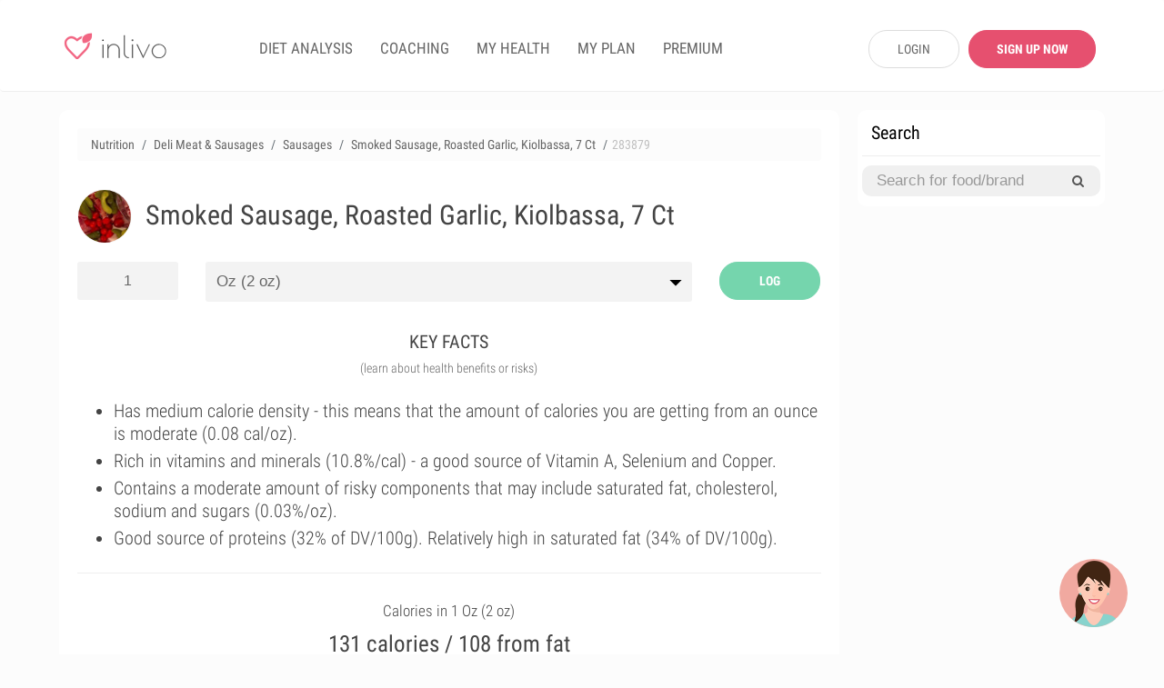

--- FILE ---
content_type: application/javascript
request_url: https://www.inlivo.com//js/plugins/newsletter-form.js
body_size: 654
content:
!function(e,n,o,r){"use strict";var s=e("#newsletter-form"),t=e("#message-newsletter"),a=e("#message-newsletter .message-text");s.submit(function(n){s.find(".form-group").removeClass("error");var o="",r={name:e('input[name="name"]').val(),email:e('input[name="email"]').val(),secret:e('input[name="secret"]').val()};e.ajax({type:"POST",url:"https://www.inlivo.com/php/newsletter-process.php",data:r,dataType:"json",encode:!0}).done(function(e){e.success?(a.html(e.confirmation),s.find(".form-control").fadeIn().val("")):(e.errors.email&&(s.find(".form-group").addClass("error"),o=o+" "+e.errors.name+" "+e.errors.email),a.html(o)),t.slideDown("slow","swing"),setTimeout(function(){t.slideUp("slow","swing")},1e4)}).fail(function(e){console.log(e)}),n.preventDefault()})}(jQuery,window,document);